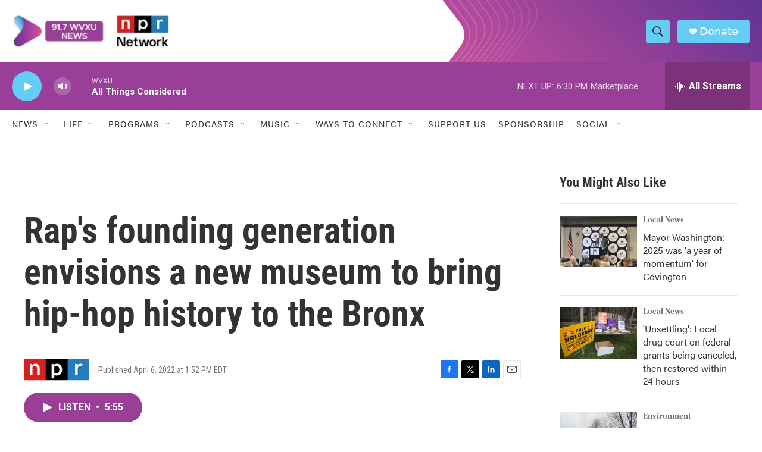

--- FILE ---
content_type: text/html; charset=utf-8
request_url: https://www.google.com/recaptcha/api2/aframe
body_size: 135
content:
<!DOCTYPE HTML><html><head><meta http-equiv="content-type" content="text/html; charset=UTF-8"></head><body><script nonce="HyP7ml0Iv3MStggddSWWZg">/** Anti-fraud and anti-abuse applications only. See google.com/recaptcha */ try{var clients={'sodar':'https://pagead2.googlesyndication.com/pagead/sodar?'};window.addEventListener("message",function(a){try{if(a.source===window.parent){var b=JSON.parse(a.data);var c=clients[b['id']];if(c){var d=document.createElement('img');d.src=c+b['params']+'&rc='+(localStorage.getItem("rc::a")?sessionStorage.getItem("rc::b"):"");window.document.body.appendChild(d);sessionStorage.setItem("rc::e",parseInt(sessionStorage.getItem("rc::e")||0)+1);localStorage.setItem("rc::h",'1768516697472');}}}catch(b){}});window.parent.postMessage("_grecaptcha_ready", "*");}catch(b){}</script></body></html>